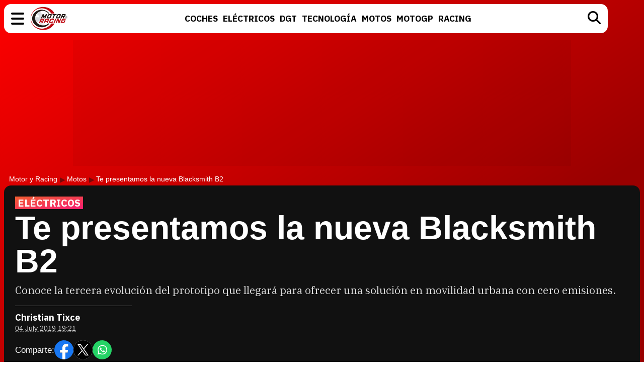

--- FILE ---
content_type: text/css
request_url: https://www.motoryracing.com/css/video.custom.min.css
body_size: 1065
content:
.videoslider {
	position:relative;
	width:100%;
	aspect-ratio:16/10;
	height:auto;
	margin-block:20px;
}

.videoplaylist {
	position:relative;
	width:100%;
	aspect-ratio:16/11;
	height:auto;
	margin-block:20px;
}

.videoslider-cnt {
	background:#444;
	color:#FFF;
	border-radius:12px;
	padding:10px;
}

.videoplaylist-cnt {
	background:#111;
	color:#FFF;
	border-radius:12px;
	padding:10px;
}

.video-title {
	font-size: 16px;
	font-weight: bold;
	margin-bottom: 10px;
	line-height: 1.1;
    font-family:var(--f-sans);
    margin-right:30px;
    display:flex; gap:8px; align-items:center;
    width:calc(100% - 30px);
}

.video-title::before { content:''; width:18px; height:18px; background:url('https://www.motoryracing.com/images/play.svg'); background-size:contain; filter:invert(1); flex:0 0 18px; }

.videoplaylist-cnt .video-title { text-align:center; flex-direction:column; }
.videoplaylist-cnt .video-title::before { width:27px; height:27px; flex:0 0 27px; filter: invert(38%) sepia(73%) saturate(2297%) hue-rotate(338deg) brightness(92%) contrast(109%); }
.videoplaylist-cnt .video-title { width:100%; margin-right:0; }
.videoplaylist-cnt .video-title span { text-transform:uppercase; font-size:12px; color:#EEE; }


.videoslider-cnt.floating .video-title {
	font-size: 14px;
	margin-bottom: 10px;
}

.videoslider-cnt.floating {
	position: fixed;
	top: 70px;
	right: 20px;
	width: 400px;
	aspect-ratio:16/10;
	z-index: 9999;
	box-shadow: 0 4px 8px rgba(0,0,0,0.3);
}

.videoslider-cnt.floating .video-wrapper { width:380px; aspect-ratio:16/9; }

.videoplaylist-cnt.floating {
	position: fixed;
	top: 70px;
	right: 20px;
	width: 400px;
	aspect-ratio:16/11;
	z-index: 9999;
	box-shadow: 0 4px 8px rgba(0,0,0,0.3);
}

.videoplaylist-cnt.floating .video-wrapper { width:380px; aspect-ratio:16/9; }
.videoplaylist-cnt.floating .video-title { font-size:14px; }
.videoplaylist-cnt.floating .video-title span { display:none; }
.videoplaylist-cnt.floating .video-title::before { width:14px; height:14px; flex:0 0 14px; }

.videoslider-cnt video {
	width: 100%;
	height: 100%;
}

.video-js { border-radius:6px; overflow:hidden;}

.videoslider-cnt.floating .video-title { white-space:nowrap; text-overflow:ellipsis; overflow:hidden; font-size: 15px; }
.videoslider-cnt.floating .video-title::before { flex:0 0 14px; width:14px; height:14px; }

.floating-countdown {
	position: absolute;
	top: 2px;
	right: 5px;
	background-color: rgba(0,0,0,0.6);
	color: white;
	padding:0 8px;
	border-radius:6px;
	font-size: 11px;
	display: none;
	z-index: 10;
    font-family:var(--f-sans);
}

.floating-close {
	position: absolute;
	top: 5px;
	right: 5px;
	background-color: rgba(0,0,0,0.65);
	color: white;
	border: none;
	padding: 4px 8px;
	border-radius: 6px;
	font-size: 14px;
	cursor: pointer;
	display: none;
    font-weight:bold;
	z-index: 10;
}

.floating-close:hover {
	background-color: rgba(0,0,0,0.9);
}

.unmute-button {
	position: absolute;
	top: 50%;
	left: 50%;
	transform: translate(-50%, -50%);
	background-color: rgba(0, 0, 0, 0.5);
	color: white;
	border: 2px solid white;
	border-radius: 50%;
	width: 60px;
	height: 60px;
	font-size: 24px;
	cursor: pointer;
	display: none;
	z-index: 5;
	transition: background-color 0.3s ease;
	display:flex;
	align-items:center;
	justify-content:center;
}

.unmute-button:hover {
	background-color: rgba(0, 0, 0, 0.9);
}

.unmute-button svg {
	width: 30px;
	height: 30px;
	fill: white;
}

.videoslider.floating .unmute-button {
	width: 50px;
	height: 50px;
	font-size: 20px;
}

.videoslider.floating .unmute-button svg {
	width: 25px;
	height: 25px;
}

.video-js .vjs-control-bar { background:rgba(0,0,0,.7) !important; }
.video-js .vjs-slider { background:rgba(0,0,0,.95) !important; }
.video-js .vjs-load-progress div { background:rgba(120,10,0,.8) !important; }
.vjs-mouse-display .vjs-time-tooltip { background:#8c1a10 !important; }

@media (max-width: 1400px) {
.videoslider-cnt.floating { width:360px; }
.videoslider-cnt.floating .video-wrapper { width:340px; }
.videoplaylist-cnt.floating { width:360px; }
.videoplaylist-cnt.floating .video-wrapper { width:340px; }
}

@media (max-width:850px) {
.videoslider-cnt.floating { top:50px; right:0; left:0; height:116px; width:calc(100% - 16px); overflow:hidden; padding:6px 10px; }
.videoslider-cnt.floating .video-wrapper { width:177px; }
.videoslider-cnt.floating .video-title { position:absolute; white-space:normal; left:197px; right:30px; width:calc(100% - 227px); top:0; bottom:0; overflow:hidden; text-align:center; font-size:14px; }
.videoslider-cnt.floating .video-title::before { display:none; }
.unmute-button { width:50px; height:50px; }
.videoslider-cnt.floating .unmute-button { left:95px; }
.videoslider-cnt.floating .floating-countdown { top:4px; }
.videoslider-cnt.floating .unmute-button { left:95px; }
.videoslider-cnt.floating .vjs-remaining-time { display:none; }

.videoplaylist-cnt.floating { border-radius:var(--radius); top:72px; right:8px; left:8px; height:116px; width:calc(100% - 16px); overflow:hidden; padding:8px; }
.videoplaylist-cnt.floating .video-wrapper { width:177px; }
.videoplaylist-cnt.floating .video-title { position:absolute; white-space:normal; left:197px; right:30px; width:calc(100% - 227px); top:0; bottom:0; overflow:hidden; text-align:center; font-size:14px; justify-content:center; }
.unmute-button { width:50px; height:50px; }
.videoplaylist-cnt.floating .unmute-button { left:95px; }
.videoplaylist-cnt.floating .floating-countdown { top:4px; }
.videoplaylist-cnt.floating .unmute-button { left:95px; }
.videoplaylist-cnt.floating .vjs-remaining-time { display:none; }
}